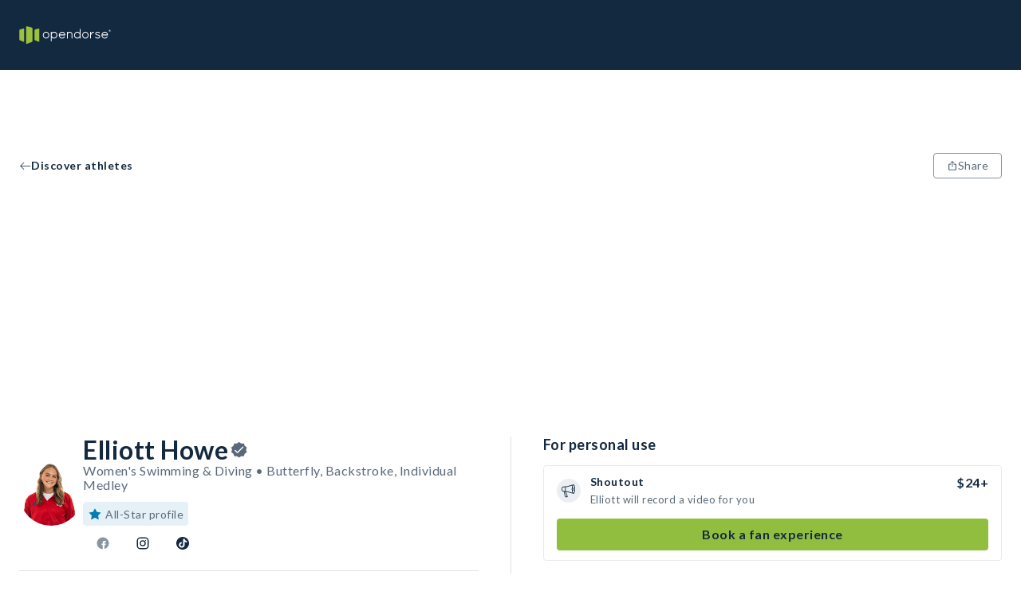

--- FILE ---
content_type: image/svg+xml
request_url: https://opendorse.com/icons/display/checkmark-circle-grey.svg
body_size: 272
content:
<?xml version="1.0" encoding="UTF-8"?>
<svg version="1.1" viewBox="0 0 16 16" xmlns="http://www.w3.org/2000/svg" xmlns:xlink="http://www.w3.org/1999/xlink">
<title>0858-checkmark-circle</title>
<desc>Created with Sketch.</desc>
<defs>
<path id="a" d="m8.6 17c-2.0304 0-3.9384-0.7904-5.3744-2.2256s-2.2256-3.344-2.2256-5.3736c0-2.0304 0.7904-3.9384 2.2256-5.3744s3.344-2.2264 5.3744-2.2264 3.9384 0.7904 5.3744 2.2264 2.2256 3.344 2.2256 5.3744-0.7904 3.9384-2.2256 5.3736-3.344 2.2256-5.3744 2.2256zm0-14.4c-3.7496 0-6.8 3.0504-6.8 6.8s3.0504 6.8 6.8 6.8 6.8-3.0504 6.8-6.8-3.0504-6.8-6.8-6.8zm-1.6 10c-0.1024 0-0.2048-0.0392-0.2832-0.1168l-2.4-2.4c-0.156-0.156-0.156-0.4096 0-0.5656s0.4096-0.156 0.5656 0l2.1168 2.1168 5.3168-5.3168c0.156-0.156 0.4096-0.156 0.5656 0s0.156 0.4096 0 0.5656l-5.6 5.6c-0.0784 0.0784-0.1808 0.1168-0.2832 0.1168h0.0016z"/>
</defs>
<g fill="none" fill-rule="evenodd">
<g transform="translate(-1 -1)">
<mask fill="white">
<use xlink:href="#a"/>
</mask>
<use fill="#B8BFC5" fill-rule="nonzero" xlink:href="#a"/>
</g>
</g>
</svg>